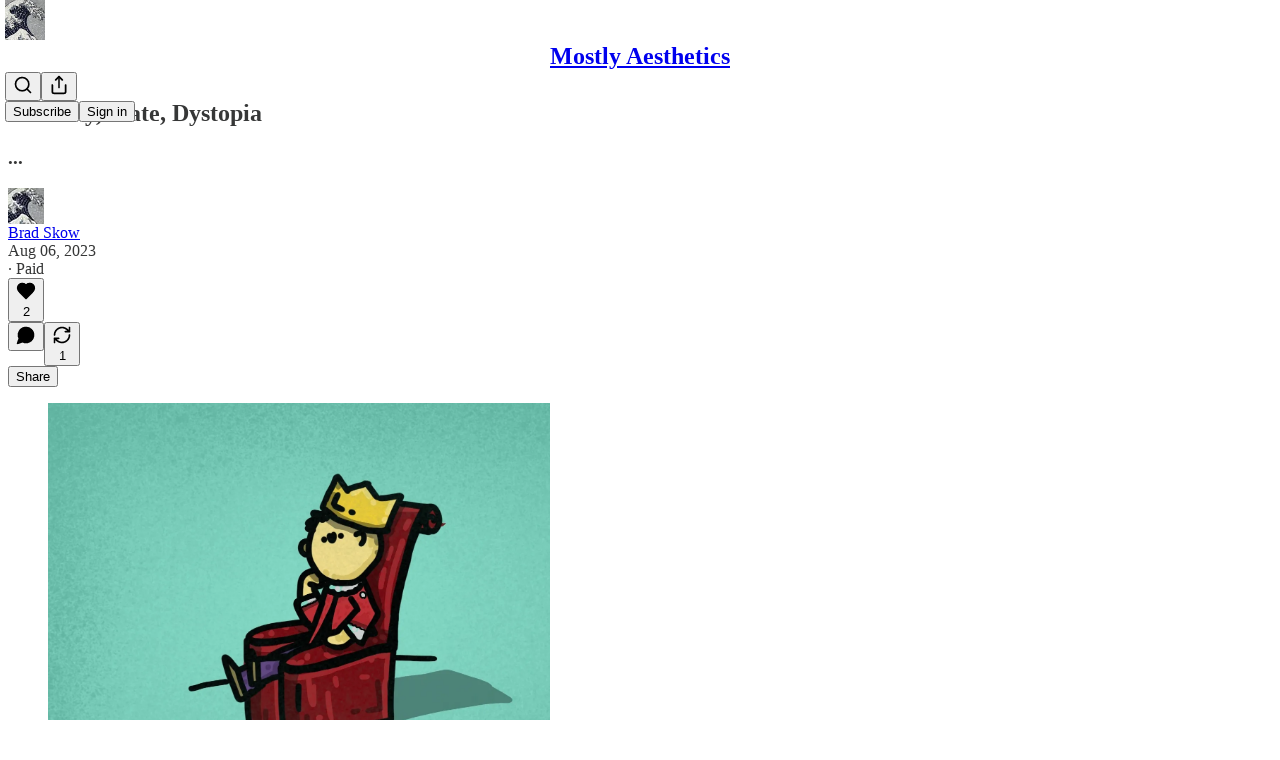

--- FILE ---
content_type: application/javascript; charset=UTF-8
request_url: https://mostly.substack.com/cdn-cgi/challenge-platform/h/b/scripts/jsd/d251aa49a8a3/main.js?
body_size: 10866
content:
window._cf_chl_opt={AKGCx8:'b'};~function(K6,Yc,YN,YV,YO,Ys,YU,YL,YE,K1){K6=m,function(z,Y,Kc,K5,K,J){for(Kc={z:441,Y:503,K:517,J:615,v:336,C:616,X:335,d:507,h:467,H:382,P:614,F:475},K5=m,K=z();!![];)try{if(J=-parseInt(K5(Kc.z))/1+parseInt(K5(Kc.Y))/2+-parseInt(K5(Kc.K))/3*(-parseInt(K5(Kc.J))/4)+-parseInt(K5(Kc.v))/5*(-parseInt(K5(Kc.C))/6)+-parseInt(K5(Kc.X))/7*(-parseInt(K5(Kc.d))/8)+parseInt(K5(Kc.h))/9*(parseInt(K5(Kc.H))/10)+parseInt(K5(Kc.P))/11*(-parseInt(K5(Kc.F))/12),Y===J)break;else K.push(K.shift())}catch(v){K.push(K.shift())}}(G,208786),Yc=this||self,YN=Yc[K6(560)],YV=function(Jp,Jd,JX,JC,Jv,J7,K7,Y,K,J,C){return Jp={z:567,Y:495,K:526,J:333,v:469},Jd={z:445,Y:477,K:402,J:440,v:470,C:449,X:477,d:557,h:556,H:429,P:477,F:397,D:482,Z:618,i:477,n:488,e:447,Q:369,x:435,j:372,I:477,M:600,o:428,y:618,b:369,c:477},JX={z:369,Y:566},JC={z:339},Jv={z:606,Y:443,K:479,J:566,v:428,C:416,X:490,d:558,h:490,H:558,P:416,F:339,D:338,Z:338,i:618,n:482,e:339,Q:365,x:527,j:369,I:610,M:618,o:498,y:449,b:339,c:343,N:352,V:618,O:556,s:477,g:618,W:593,T:592,U:526,L:601,S:611,E:337,B:613,f:339,a:541,A:339,R:371,l:489,k:374,G0:454,G1:618,G2:541,G3:576,G4:477,G5:618,G6:482,G7:611,G8:488,G9:479,GG:556,Gm:618,Gz:482,Gu:339,GY:611,GK:527,GJ:610,Gv:618,GC:557,GX:405,Gd:445,Gp:364,Gh:618,GH:618,GP:372,GF:514},J7={z:497,Y:428},K7=K6,Y={'XaILt':function(X,d){return X-d},'NPYal':K7(Jp.z),'wswkv':function(X,d){return X<d},'EnXys':K7(Jp.Y),'DtuRr':function(X,d){return X(d)},'ZjfvI':function(X,d){return X|d},'bXvNf':function(X,d){return X<<d},'uIBMf':function(X,d){return X==d},'WwFIL':function(X,d){return X-d},'vptzD':function(X,d){return X<d},'jWvLY':function(X,d){return X<<d},'YFUUk':function(X,d){return d&X},'UihGw':function(X,d){return d==X},'FNpmK':function(X,d){return d!==X},'sFIas':K7(Jp.K),'LXWVl':function(X,d){return X>d},'QiFSl':function(X,d){return d&X},'MRckB':function(X,d){return X&d},'pFOyi':function(X,d){return X-d},'bKWSc':function(X,d){return X(d)},'zTmev':function(X,d){return X-d},'idLsz':function(X,d){return X&d},'FyedK':function(X,d){return X(d)},'ZMhtS':function(X,d){return d*X},'jBwst':function(X,d){return X(d)},'REfBc':function(X,d){return X<d},'uwunT':function(X,d){return X!=d},'dFecG':function(X,d){return X<d},'CVvSJ':function(X,d){return d===X}},K=String[K7(Jp.J)],J={'h':function(X){return null==X?'':J.g(X,6,function(d,K8){return K8=m,K8(J7.z)[K8(J7.Y)](d)})},'g':function(X,H,P,Ju,KG,F,D,Z,i,Q,x,j,I,M,o,y,N,L,V,O,s){if(Ju={z:542},KG=K7,F={'SaryV':function(W,T){return W>T},'ZOGqp':function(W,T){return W(T)},'UVQWW':function(W,T){return T==W},'ixSYE':function(W,T){return W-T},'qACRx':function(W,T,K9){return K9=m,Y[K9(Ju.z)](W,T)},'oHXhL':function(W,T){return W<<T},'oOuOP':function(W,T){return W==T}},Y[KG(Jv.z)]!==KG(Jv.Y)){if(X==null)return'';for(Z={},i={},Q='',x=2,j=3,I=2,M=[],o=0,y=0,N=0;Y[KG(Jv.K)](N,X[KG(Jv.J)]);N+=1)if(V=X[KG(Jv.v)](N),Object[KG(Jv.C)][KG(Jv.X)][KG(Jv.d)](Z,V)||(Z[V]=j++,i[V]=!0),O=Q+V,Object[KG(Jv.C)][KG(Jv.h)][KG(Jv.H)](Z,O))Q=O;else{if(Object[KG(Jv.P)][KG(Jv.h)][KG(Jv.H)](i,Q)){if(256>Q[KG(Jv.F)](0)){if(Y[KG(Jv.D)]===Y[KG(Jv.Z)]){for(D=0;D<I;o<<=1,H-1==y?(y=0,M[KG(Jv.i)](Y[KG(Jv.n)](P,o)),o=0):y++,D++);for(s=Q[KG(Jv.e)](0),D=0;8>D;o=Y[KG(Jv.Q)](Y[KG(Jv.x)](o,1),1&s),Y[KG(Jv.j)](y,Y[KG(Jv.I)](H,1))?(y=0,M[KG(Jv.M)](P(o)),o=0):y++,s>>=1,D++);}else Y(KG(Jv.o))}else{for(s=1,D=0;Y[KG(Jv.y)](D,I);o=o<<1.64|s,Y[KG(Jv.j)](y,H-1)?(y=0,M[KG(Jv.i)](P(o)),o=0):y++,s=0,D++);for(s=Q[KG(Jv.b)](0),D=0;16>D;o=Y[KG(Jv.c)](o,1)|Y[KG(Jv.N)](s,1),H-1==y?(y=0,M[KG(Jv.V)](P(o)),o=0):y++,s>>=1,D++);}x--,Y[KG(Jv.O)](0,x)&&(x=Math[KG(Jv.s)](2,I),I++),delete i[Q]}else for(s=Z[Q],D=0;D<I;o=o<<1.17|Y[KG(Jv.N)](s,1),H-1==y?(y=0,M[KG(Jv.g)](P(o)),o=0):y++,s>>=1,D++);Q=(x--,x==0&&(x=Math[KG(Jv.s)](2,I),I++),Z[O]=j++,String(V))}if(Y[KG(Jv.W)]('',Q)){if(Y[KG(Jv.W)](Y[KG(Jv.T)],KG(Jv.U)))return Y[KG(Jv.L)](function(){}),'p';else{if(Object[KG(Jv.P)][KG(Jv.h)][KG(Jv.d)](i,Q)){if(Y[KG(Jv.S)](256,Q[KG(Jv.b)](0))){if(KG(Jv.E)!==KG(Jv.E)){if(F[KG(Jv.B)](256,Gd[KG(Jv.f)](0))){for(mh=0;mH<mP;mD<<=1,mi-1==mZ?(mq=0,mn[KG(Jv.i)](F[KG(Jv.a)](me,mQ)),mx=0):mj++,mF++);for(L=mI[KG(Jv.A)](0),mt=0;8>mM;my=L&1|mb<<1,F[KG(Jv.R)](mr,F[KG(Jv.l)](mc,1))?(mN=0,mV[KG(Jv.i)](mO(ms)),mg=0):mW++,L>>=1,mo++);}else{for(L=1,mT=0;mU<mL;mE=mB<<1.79|L,mw==F[KG(Jv.k)](mf,1)?(ma=0,mA[KG(Jv.V)](mR(ml)),mk=0):z0++,L=0,mS++);for(L=z1[KG(Jv.e)](0),z2=0;16>z3;z5=F[KG(Jv.G0)](z6,1)|1.77&L,z8-1==z7?(z9=0,zG[KG(Jv.G1)](F[KG(Jv.G2)](zm,zz)),zu=0):zY++,L>>=1,z4++);}mY--,F[KG(Jv.G3)](0,mK)&&(mJ=mv[KG(Jv.G4)](2,mC),mX++),delete md[mp]}else{for(D=0;D<I;o<<=1,y==H-1?(y=0,M[KG(Jv.G5)](Y[KG(Jv.G6)](P,o)),o=0):y++,D++);for(s=Q[KG(Jv.A)](0),D=0;Y[KG(Jv.G7)](8,D);o=o<<1|Y[KG(Jv.G8)](s,1),Y[KG(Jv.j)](y,H-1)?(y=0,M[KG(Jv.G5)](P(o)),o=0):y++,s>>=1,D++);}}else{for(s=1,D=0;Y[KG(Jv.G9)](D,I);o=s|o<<1.02,Y[KG(Jv.GG)](y,H-1)?(y=0,M[KG(Jv.Gm)](Y[KG(Jv.Gz)](P,o)),o=0):y++,s=0,D++);for(s=Q[KG(Jv.Gu)](0),D=0;Y[KG(Jv.GY)](16,D);o=Y[KG(Jv.GK)](o,1)|Y[KG(Jv.N)](s,1),y==Y[KG(Jv.GJ)](H,1)?(y=0,M[KG(Jv.Gv)](Y[KG(Jv.Gz)](P,o)),o=0):y++,s>>=1,D++);}x--,x==0&&(x=Math[KG(Jv.G4)](2,I),I++),delete i[Q]}else for(s=Z[Q],D=0;D<I;o=o<<1|Y[KG(Jv.GC)](s,1),y==Y[KG(Jv.GX)](H,1)?(y=0,M[KG(Jv.V)](Y[KG(Jv.Gd)](P,o)),o=0):y++,s>>=1,D++);x--,x==0&&I++}}for(s=2,D=0;D<I;o=Y[KG(Jv.x)](o,1)|1.25&s,y==Y[KG(Jv.Gp)](H,1)?(y=0,M[KG(Jv.Gh)](P(o)),o=0):y++,s>>=1,D++);for(;;)if(o<<=1,H-1==y){M[KG(Jv.GH)](P(o));break}else y++;return M[KG(Jv.GP)]('')}else return J&&K[KG(Jv.GF)]?C[KG(Jv.GF)]():''},'j':function(X,Km){return Km=K7,Y[Km(JX.z)](null,X)?'':''==X?null:J.i(X[Km(JX.Y)],32768,function(d,Kz){return Kz=Km,X[Kz(JC.z)](d)})},'i':function(X,H,P,Ku,F,D,Z,i,Q,x,j,I,M,o,y,N,O,V){for(Ku=K7,F=[],D=4,Z=4,i=3,Q=[],I=Y[Ku(Jd.z)](P,0),M=H,o=1,x=0;3>x;F[x]=x,x+=1);for(y=0,N=Math[Ku(Jd.Y)](2,2),j=1;j!=N;V=Y[Ku(Jd.K)](I,M),M>>=1,0==M&&(M=H,I=Y[Ku(Jd.J)](P,o++)),y|=Y[Ku(Jd.v)](Y[Ku(Jd.C)](0,V)?1:0,j),j<<=1);switch(y){case 0:for(y=0,N=Math[Ku(Jd.X)](2,8),j=1;j!=N;V=Y[Ku(Jd.d)](I,M),M>>=1,Y[Ku(Jd.h)](0,M)&&(M=H,I=Y[Ku(Jd.H)](P,o++)),y|=(0<V?1:0)*j,j<<=1);O=K(y);break;case 1:for(y=0,N=Math[Ku(Jd.P)](2,16),j=1;j!=N;V=I&M,M>>=1,M==0&&(M=H,I=P(o++)),y|=(Y[Ku(Jd.F)](0,V)?1:0)*j,j<<=1);O=Y[Ku(Jd.D)](K,y);break;case 2:return''}for(x=F[3]=O,Q[Ku(Jd.Z)](O);;){if(o>X)return'';for(y=0,N=Math[Ku(Jd.i)](2,i),j=1;j!=N;V=Y[Ku(Jd.n)](I,M),M>>=1,M==0&&(M=H,I=P(o++)),y|=(0<V?1:0)*j,j<<=1);switch(O=y){case 0:for(y=0,N=Math[Ku(Jd.X)](2,8),j=1;Y[Ku(Jd.e)](j,N);V=I&M,M>>=1,Y[Ku(Jd.Q)](0,M)&&(M=H,I=P(o++)),y|=j*(0<V?1:0),j<<=1);F[Z++]=K(y),O=Z-1,D--;break;case 1:for(y=0,N=Math[Ku(Jd.P)](2,16),j=1;N!=j;V=I&M,M>>=1,0==M&&(M=H,I=P(o++)),y|=(Y[Ku(Jd.x)](0,V)?1:0)*j,j<<=1);F[Z++]=K(y),O=Z-1,D--;break;case 2:return Q[Ku(Jd.j)]('')}if(D==0&&(D=Math[Ku(Jd.I)](2,i),i++),F[O])O=F[O];else if(Y[Ku(Jd.M)](O,Z))O=x+x[Ku(Jd.o)](0);else return null;Q[Ku(Jd.y)](O),F[Z++]=x+O[Ku(Jd.o)](0),D--,x=O,Y[Ku(Jd.b)](0,D)&&(D=Math[Ku(Jd.c)](2,i),i++)}}},C={},C[K7(Jp.v)]=J.h,C}(),YO={},YO[K6(501)]='o',YO[K6(506)]='s',YO[K6(608)]='u',YO[K6(458)]='z',YO[K6(483)]='n',YO[K6(387)]='I',YO[K6(585)]='b',Ys=YO,Yc[K6(408)]=function(z,Y,K,J,JE,JS,JL,JU,Kv,C,h,H,P,Q,F,D,Z){if(JE={z:464,Y:366,K:456,J:360,v:546,C:400,X:360,d:407,h:573,H:511,P:407,F:573,D:511,Z:358,i:508,n:569,e:566,Q:421,x:494,j:468,I:468,M:578,o:553,y:436,b:594,c:459,N:468},JS={z:351,Y:554},JL={z:547,Y:493,K:566,J:533,v:564},JU={z:416,Y:490,K:558,J:618},Kv=K6,C={'khUOL':function(i,Q){return i<Q},'BBYLW':function(i,Q){return i+Q},'RMVZP':function(i,Q){return Q===i},'DAsri':function(i){return i()},'bZpaG':function(i,Q,x){return i(Q,x)},'JtgrK':Kv(JE.z),'XfNXL':function(i,Q){return i<Q},'KLjyr':Kv(JE.Y),'HMkFE':function(i,Q,x,j){return i(Q,x,j)},'VCFck':Kv(JE.K),'THiTd':function(i,Q){return i+Q}},Y===null||void 0===Y)return J;for(h=YT(Y),z[Kv(JE.J)][Kv(JE.v)]&&(h=h[Kv(JE.C)](z[Kv(JE.X)][Kv(JE.v)](Y))),h=z[Kv(JE.d)][Kv(JE.h)]&&z[Kv(JE.H)]?z[Kv(JE.P)][Kv(JE.F)](new z[(Kv(JE.D))](h)):function(i,KX,Q){for(KX=Kv,i[KX(JL.z)](),Q=0;C[KX(JL.Y)](Q,i[KX(JL.K)]);i[Q]===i[Q+1]?i[KX(JL.J)](C[KX(JL.v)](Q,1),1):Q+=1);return i}(h),H='nAsAaAb'.split('A'),H=H[Kv(JE.Z)][Kv(JE.i)](H),P=0;C[Kv(JE.n)](P,h[Kv(JE.e)]);C[Kv(JE.Q)]!==C[Kv(JE.Q)]?(Q=C[Kv(JE.x)](X),C[Kv(JE.j)](J,Q.r,function(x,Kd){Kd=Kv,C[Kd(JS.z)](typeof D,Kd(JS.Y))&&P(x),i()}),Q.e&&C[Kv(JE.I)](D,C[Kv(JE.M)],Q.e)):(F=h[P],D=C[Kv(JE.o)](YW,z,Y,F),H(D))?(Z='s'===D&&!z[Kv(JE.y)](Y[F]),C[Kv(JE.b)]===C[Kv(JE.c)](K,F)?C[Kv(JE.N)](X,C[Kv(JE.c)](K,F),D):Z||X(K+F,Y[F])):X(K+F,D),P++);return J;function X(i,Q,KC){KC=Kv,Object[KC(JU.z)][KC(JU.Y)][KC(JU.K)](J,Q)||(J[Q]=[]),J[Q][KC(JU.J)](i)}},YU=K6(432)[K6(476)](';'),YL=YU[K6(358)][K6(508)](YU),Yc[K6(409)]=function(z,Y,JR,JA,Kp,K,J,v,C,X){for(JR={z:350,Y:587,K:566,J:575,v:434,C:562,X:471,d:589,h:420,H:618,P:491},JA={z:559},Kp=K6,K={'uTaPp':function(h,H){return h+H},'aUduk':function(h,H){return h!==H},'JIxqg':Kp(JR.z),'YnZHZ':function(h,H){return h===H},'UkfaB':function(h,H){return h(H)}},J=Object[Kp(JR.Y)](Y),v=0;v<J[Kp(JR.K)];v++)if(K[Kp(JR.J)](K[Kp(JR.v)],Kp(JR.C))){if(C=J[v],C==='f'&&(C='N'),z[C]){for(X=0;X<Y[J[v]][Kp(JR.K)];K[Kp(JR.X)](-1,z[C][Kp(JR.d)](Y[J[v]][X]))&&(K[Kp(JR.h)](YL,Y[J[v]][X])||z[C][Kp(JR.H)]('o.'+Y[J[v]][X])),X++);}else z[C]=Y[J[v]][Kp(JR.P)](function(h,Kh){return Kh=Kp,K[Kh(JA.z)]('o.',h)})}else return'o.'+Y},YE=null,K1=K0(),K3();function Yl(vj,Ke,Y,K,J,v,C){return vj={z:502,Y:330,K:414},Ke=K6,Y={},Y[Ke(vj.z)]=function(X,d){return X>d},K=Y,J=3600,v=YR(),C=Math[Ke(vj.Y)](Date[Ke(vj.K)]()/1e3),K[Ke(vj.z)](C-v,J)?![]:!![]}function K4(J,v,C7,Kr,C,X,d,h){if(C7={z:438,Y:597,K:460,J:591,v:568,C:466,X:543,d:512,h:385,H:568,P:523,F:361,D:543,Z:512,i:598,n:596,e:523,Q:361},Kr=K6,C={},C[Kr(C7.z)]=Kr(C7.Y),X=C,!J[Kr(C7.K)])return Kr(C7.J)===X[Kr(C7.z)]?null:void 0;v===Kr(C7.v)?(d={},d[Kr(C7.C)]=Kr(C7.X),d[Kr(C7.d)]=J.r,d[Kr(C7.h)]=Kr(C7.H),Yc[Kr(C7.P)][Kr(C7.F)](d,'*')):(h={},h[Kr(C7.C)]=Kr(C7.D),h[Kr(C7.Z)]=J.r,h[Kr(C7.h)]=Kr(C7.i),h[Kr(C7.n)]=v,Yc[Kr(C7.e)][Kr(C7.Q)](h,'*'))}function G(C8){return C8='mRZPx,JtgrK,loading,qAwBK,uDEws,ZcUOg,zrNJm,OPuHU,boolean,sxsvr,keys,PxPFz,indexOf,/jsd/oneshot/d251aa49a8a3/0.6953549855865511:1768550904:UxH3BdXgAieI2Mkzd2xMoqAw7BbTu0NZejdv2K3_MOY/,sFgZB,sFIas,FNpmK,VCFck,IrDgf,detail,PtUlW,error,createElement,CVvSJ,catch,toString,cBsBf,5|6|4|3|1|2|0|7,rzWDO,NPYal,xVILd,undefined,POST,WwFIL,LXWVl,getPrototypeOf,SaryV,11oEKklK,28IVvNhk,654TlBLIg,style,push,floor,UmVsf,PumCO,fromCharCode,qaGPP,7CoCoFN,17485yFyQQZ,LUrNC,EnXys,charCodeAt,gvImv,POeLw,GKvsT,jWvLY,TYlZ6,ZQylc,ILcGT,rLQVk,JBxy9,SSTpq3,pscAn,RMVZP,YFUUk,DLNMJ,ETFDZ,wQhWO,location,appendChild,includes,DuWAx,Object,postMessage,addEventListener,slDut,zTmev,ZjfvI,IhZjg,aWhIE,LRmiB4,uIBMf,elgSY,UVQWW,join,gnKjz,qACRx,pkLOA2,fPuvU,ontimeout,FfcJO,random,ZEhrx,RIZOx,19010LNBueq,fDpfV,/b/ov1/0.6953549855865511:1768550904:UxH3BdXgAieI2Mkzd2xMoqAw7BbTu0NZejdv2K3_MOY/,event,DthOb,bigint,AKGCx8,GJwrR,NxvBX,TAGDQ,dheWK,onload,GxdXC,XXUMS,EyHyM,REfBc,[native code],YleyC,concat,XFdML,idLsz,YDmEg,mwxhu,pFOyi,clientInformation,Array,pRIb1,rxvNi8,tabIndex,onreadystatechange,HcmJk,zgnCV,now,BsHAF,prototype,bHSaD,/invisible/jsd,aUjz8,UkfaB,KLjyr,log,_cf_chl_opt,http-code:,__CF$cv$params,Bhgxi,ygpZE,charAt,jBwst,zqSEx,gfdtV,_cf_chl_opt;JJgc4;PJAn2;kJOnV9;IWJi4;OHeaY1;DqMg0;FKmRv9;LpvFx1;cAdz2;PqBHf2;nFZCC5;ddwW5;pRIb1;rxvNi8;RrrrA2;erHi9,display: none,JIxqg,dFecG,isNaN,IJXdl,sWSUc,lOIMU,FyedK,51547xluVpA,Function,yVuYE,status,bKWSc,xhr-error,uwunT,jfYeZ,vptzD,CnwA5,ErocI,onerror,send,oHXhL,jkNRN,d.cookie,AdeF3,symbol,THiTd,api,gjYvg,OIfmf,XSoZl,error on cf_chl_props,contentDocument,source,423odgrrl,bZpaG,IGQV,ZMhtS,YnZHZ,fXjJJ,SEtly,body,8190132qghmCf,split,pow,nDJDJ,wswkv,chctx,contentWindow,DtuRr,number,JbclU,SWMVZ,JKwFW,errorInfoObject,QiFSl,ixSYE,hasOwnProperty,map,hHTBI,khUOL,DAsri,cBJos,YSVom,tb-48ycPkJDFng+GKdwi9BfOZWXSQ7op2q1UmAzavu0jVME5RrlIH6e3YxsN$CLhT,timeout,HsLBH,navigator,object,dpDEv,359384bnvcoh,PVOQt,dnVPI,string,1230968eOpANJ,bind,DOMContentLoaded,iframe,Set,sid,gOczW,randomUUID,href,dgyRL,59469zbdBqY,Vwihj,VOufF,xHQyj,eUalR,oWKza,parent,SPZGH,removeChild,XXOyn,bXvNf,SRlRs,stringify,fRxsJ,ZiSdB,/cdn-cgi/challenge-platform/h/,splice,qeJfW,HnNbc,vfcri,open,XMLHttpRequest,jsd,DmYCS,ZOGqp,XaILt,cloudflare-invisible,DJweF,rHMie,getOwnPropertyNames,sort,2|1|3|0|4,fQFNL,UloAz,EKcJK,xyxFg,HMkFE,function,ulVAd,UihGw,MRckB,call,uTaPp,document,nxMSh,YrjHN,dXqNy,BBYLW,readyState,length,bvrLs,success,XfNXL,NtOOv,rUYbH,isArray,from,vTFQa,aUduk,oOuOP'.split(','),G=function(){return C8},G()}function K2(v,C,vf,KM,X,d,h,H,P,F,D,Z,i,n,Q,x){if(vf={z:574,Y:552,K:532,J:392,v:384,C:457,X:344,d:604,h:476,H:450,P:423,F:349,D:349,Z:368,i:375,n:423,e:419,Q:348,x:498,j:377,I:537,M:609,o:538,y:425,b:574,c:552,N:388,V:392,O:418,s:487,g:480,W:466,T:539,U:453,L:469},KM=K6,X={},X[KM(vf.z)]=function(j,I){return j+I},X[KM(vf.Y)]=KM(vf.K),X[KM(vf.J)]=KM(vf.v),d=X,!YA(0))return![];H=(h={},h[KM(vf.C)]=v,h[KM(vf.X)]=C,h);try{for(P=KM(vf.d)[KM(vf.h)]('|'),F=0;!![];){switch(P[F++]){case'0':Z=(D={},D[KM(vf.H)]=Yc[KM(vf.P)][KM(vf.H)],D[KM(vf.F)]=Yc[KM(vf.P)][KM(vf.D)],D[KM(vf.Z)]=Yc[KM(vf.P)][KM(vf.Z)],D[KM(vf.i)]=Yc[KM(vf.n)][KM(vf.e)],D[KM(vf.Q)]=K1,D);continue;case'1':i[KM(vf.x)]=2500;continue;case'2':i[KM(vf.j)]=function(){};continue;case'3':i[KM(vf.I)](KM(vf.M),Q);continue;case'4':i=new Yc[(KM(vf.o))]();continue;case'5':n=Yc[KM(vf.y)];continue;case'6':Q=d[KM(vf.b)](d[KM(vf.z)](d[KM(vf.c)],Yc[KM(vf.n)][KM(vf.N)])+d[KM(vf.V)]+n.r,KM(vf.O));continue;case'7':x={},x[KM(vf.s)]=H,x[KM(vf.g)]=Z,x[KM(vf.W)]=KM(vf.T),i[KM(vf.U)](YV[KM(vf.L)](x));continue}break}}catch(j){}}function m(z,u,Y,K){return z=z-330,Y=G(),K=Y[z],K}function YA(Y,vn,Kq,K,J){return vn={z:383,Y:379},Kq=K6,K={},K[Kq(vn.z)]=function(v,C){return v<C},J=K,J[Kq(vn.z)](Math[Kq(vn.Y)](),Y)}function Yg(Y,K,JH,KY,J,v){return JH={z:581,Y:442,K:416,J:602,v:558,C:589,X:398},KY=K6,J={},J[KY(JH.z)]=function(C,X){return C instanceof X},v=J,v[KY(JH.z)](K,Y[KY(JH.Y)])&&0<Y[KY(JH.Y)][KY(JH.K)][KY(JH.J)][KY(JH.v)](K)[KY(JH.C)](KY(JH.X))}function Yf(){return Yw()!==null}function YW(z,Y,K,Jb,KK,J,C,H,P,F,X){J=(Jb={z:363,Y:501,K:554,J:496,v:363,C:535,X:548,d:476,h:416,H:490,P:558,F:451,D:339,Z:588,i:618,n:528,e:339,Q:373,x:461,j:345,I:618,M:339,o:451,y:513,b:540,c:332,N:618,V:376,O:477,s:544,g:426,W:618,T:477,U:534,L:396,S:390,E:601,B:407,f:572,a:485,A:554},KK=K6,{'ErocI':function(h,H){return h>H},'PxPFz':function(h,H){return h<H},'SRlRs':function(h,H){return h(H)},'gnKjz':function(h,H){return h<<H},'gjYvg':function(h,H){return h-H},'ZQylc':function(h,H){return h==H},'gOczW':function(h,H){return h<<H},'DmYCS':function(h,H){return h&H},'PumCO':function(h,H){return h-H},'fPuvU':function(h,H){return h(H)},'DJweF':function(h,H){return H|h},'Bhgxi':function(h,H){return h-H},'YSVom':function(h,H){return H!==h},'HnNbc':KK(Jb.z),'qeJfW':function(h,H){return H===h},'EyHyM':KK(Jb.Y),'NxvBX':KK(Jb.K),'SWMVZ':function(h,H){return H==h}});try{if(J[KK(Jb.J)](KK(Jb.v),J[KK(Jb.C)])){for(H=KK(Jb.X)[KK(Jb.d)]('|'),P=0;!![];){switch(H[P++]){case'0':zJ[zv]=zC++;continue;case'1':zG--;continue;case'2':if(GL[KK(Jb.h)][KK(Jb.H)][KK(Jb.P)](GS,GE)){if(J[KK(Jb.F)](256,zh[KK(Jb.D)](0))){for(uP=0;J[KK(Jb.Z)](uF,uD);ui<<=1,uq==un-1?(ue=0,uQ[KK(Jb.i)](J[KK(Jb.n)](ux,uj)),uI=0):ut++,uZ++);for(F=uM[KK(Jb.e)](0),uo=0;8>uy;ur=J[KK(Jb.Q)](uc,1)|F&1,uN==J[KK(Jb.x)](uV,1)?(uO=0,us[KK(Jb.i)](ug(uW)),uT=0):uU++,F>>=1,ub++);}else{for(F=1,uL=0;uS<uE;uw=uf<<1.29|F,J[KK(Jb.j)](ua,J[KK(Jb.x)](uA,1))?(uR=0,ul[KK(Jb.I)](J[KK(Jb.n)](uk,Y0)),Y1=0):Y2++,F=0,uB++);for(F=Y3[KK(Jb.M)](0),Y4=0;J[KK(Jb.o)](16,Y5);Y7=J[KK(Jb.y)](Y8,1)|J[KK(Jb.b)](F,1),Y9==J[KK(Jb.c)](YG,1)?(Ym=0,Yz[KK(Jb.N)](J[KK(Jb.V)](Yu,YY)),YK=0):YJ++,F>>=1,Y6++);}uJ--,uv==0&&(uC=uX[KK(Jb.O)](2,ud),up++),delete uh[uH]}else for(F=mf[ma],mA=0;J[KK(Jb.Z)](mR,ml);z0=J[KK(Jb.s)](z1<<1.36,J[KK(Jb.b)](F,1)),z2==J[KK(Jb.g)](z3,1)?(z4=0,z5[KK(Jb.W)](z6(z7)),z8=0):z9++,F>>=1,mk++);continue;case'3':0==zm&&(zz=zu[KK(Jb.T)](2,zY),zK++);continue;case'4':zX=zd(zp);continue}break}}else C=Y[K]}catch(H){return'i'}if(C==null)return J[KK(Jb.U)](void 0,C)?'u':'x';if(J[KK(Jb.L)]==typeof C)try{if(J[KK(Jb.S)]==typeof C[KK(Jb.E)])return C[KK(Jb.E)](function(){}),'p'}catch(P){}return z[KK(Jb.B)][KK(Jb.f)](C)?'a':C===z[KK(Jb.B)]?'D':!0===C?'T':!1===C?'F':(X=typeof C,J[KK(Jb.a)](KK(Jb.A),X)?Yg(z,C)?'N':'f':Ys[X]||'?')}function K3(C6,C5,Ko,z,Y,K,J,v){if(C6={z:521,Y:579,K:425,J:381,v:565,C:563,X:362,d:362,h:509,H:411,P:411},C5={z:347,Y:380,K:565,J:579,v:411,C:486},Ko=K6,z={'GJwrR':function(C,X){return C===X},'fXjJJ':Ko(C6.z),'rLQVk':function(C){return C()},'ZEhrx':function(C,X){return C!==X},'JKwFW':function(C){return C()},'RIZOx':function(C,X){return X!==C},'dXqNy':Ko(C6.Y)},Y=Yc[Ko(C6.K)],!Y)return;if(!Yl())return;(K=![],J=function(C2){if(C2={z:389,Y:472,K:607,J:439,v:565,C:579,X:411,d:530},!K){if(K=!![],!Yl())return;YB(function(C,Ky,X){Ky=m,X={'lOIMU':function(d){return d()},'fRxsJ':function(d){return d()}},z[Ky(C2.z)](z[Ky(C2.Y)],Ky(C2.K))?(X[Ky(C2.J)](C),X[Ky(C2.v)]!==Ky(C2.C)&&(P[Ky(C2.X)]=F,X[Ky(C2.d)](D))):K4(Y,C)})}},z[Ko(C6.J)](YN[Ko(C6.v)],z[Ko(C6.C)]))?J():Yc[Ko(C6.X)]?YN[Ko(C6.d)](Ko(C6.h),J):(v=YN[Ko(C6.H)]||function(){},YN[Ko(C6.P)]=function(Kb){Kb=Ko,z[Kb(C5.z)](v),z[Kb(C5.Y)](YN[Kb(C5.K)],Kb(C5.J))&&(YN[Kb(C5.v)]=v,z[Kb(C5.C)](J))})}function YB(z,vJ,vK,KP,Y,K){vJ={z:367,Y:334,K:464,J:413},vK={z:412,Y:536,K:584,J:416,v:490,C:558,X:339,d:595,h:618,H:339,P:504,F:342,D:551,Z:462,i:618,n:463,e:618,Q:618,x:477,j:555,I:551,M:554,o:473,y:524,b:417,c:587,N:605,V:566,O:520,s:566,g:589,W:618,T:491,U:577},KP=K6,Y={'IrDgf':function(J,v){return v==J},'PVOQt':function(J,v){return v|J},'GKvsT':function(J,v){return J<<v},'EKcJK':function(J,v){return v&J},'OIfmf':function(J,v){return J-v},'XSoZl':function(J,v){return J(v)},'ulVAd':function(J,v){return J<<v},'rzWDO':function(J,v){return J<v},'xHQyj':function(J,v){return J===v},'HcmJk':function(J,v){return J===v},'vfcri':KP(vJ.z),'OPuHU':KP(vJ.Y),'SEtly':function(J,v){return v!==J},'mRZPx':function(J){return J()},'zgnCV':KP(vJ.K)},K=YS(),Yk(K.r,function(J,KF,X,d,h,H){if(KF=KP,Y[KF(vK.z)](Y[KF(vK.Y)],Y[KF(vK.K)])){if(GB[KF(vK.J)][KF(vK.v)][KF(vK.C)](Gw,Gf)){if(256>zi[KF(vK.X)](0)){for(uy=0;ub<ur;uN<<=1,Y[KF(vK.d)](uV,uO-1)?(us=0,ug[KF(vK.h)](uW(uT)),uU=0):uL++,uc++);for(uS=uE[KF(vK.H)](0),uB=0;8>uw;ua=Y[KF(vK.P)](Y[KF(vK.F)](uA,1),Y[KF(vK.D)](uR,1)),ul==Y[KF(vK.Z)](uk,1)?(Y0=0,Y1[KF(vK.i)](Y[KF(vK.n)](Y2,Y3)),Y4=0):Y5++,Y6>>=1,uf++);}else{for(Y7=1,Y8=0;Y9<YG;Yz=Y[KF(vK.F)](Yu,1)|YY,YJ-1==YK?(Yv=0,YC[KF(vK.e)](YX(Yd)),Yp=0):Yh++,YH=0,Ym++);for(YP=YF[KF(vK.H)](0),YD=0;16>YZ;Yq=Y[KF(vK.F)](Yn,1)|1.8&Ye,YQ==Yx-1?(Yj=0,YI[KF(vK.Q)](Y[KF(vK.n)](Yt,YM)),Yo=0):Yy++,Yb>>=1,Yi++);}ue--,uQ==0&&(ux=uj[KF(vK.x)](2,uI),ut++),delete uM[uo]}else for(z6=z7[z8],z9=0;zG<zm;zu=Y[KF(vK.j)](zY,1)|Y[KF(vK.I)](zK,1),zJ==zv-1?(zC=0,zX[KF(vK.e)](Y[KF(vK.n)](zd,zp)),zh=0):zH++,zP>>=1,zz++);zF--,0==zD&&zZ++}else{if(typeof z===KF(vK.M)){if(Y[KF(vK.o)](KF(vK.y),KF(vK.b)))z(J);else for(X=D[KF(vK.c)](Z),d=0;Y[KF(vK.N)](d,X[KF(vK.V)]);d++)if(h=X[d],Y[KF(vK.O)]('f',h)&&(h='N'),b[h]){for(H=0;H<X[X[d]][KF(vK.s)];-1===N[h][KF(vK.g)](V[X[d]][H])&&(O(s[X[d]][H])||g[h][KF(vK.W)]('o.'+W[X[d]][H])),H++);}else T[h]=U[X[d]][KF(vK.T)](function(a){return'o.'+a})}Y[KF(vK.U)](Ya)}}),K.e&&K2(Y[KP(vJ.J)],K.e)}function Ya(vi,vZ,KZ,z,Y){if(vi={z:395,Y:549,K:484,J:497,v:428,C:492,X:355},vZ={z:561},KZ=K6,z={'nxMSh':function(K){return K()},'fQFNL':function(K,J){return J!==K},'JbclU':KZ(vi.z),'hHTBI':function(K,J){return K(J)},'wQhWO':function(K,J,v){return K(J,v)}},Y=Yw(),Y===null)return z[KZ(vi.Y)](KZ(vi.z),z[KZ(vi.K)])?KZ(vi.J)[KZ(vi.v)](Y):void 0;YE=(YE&&z[KZ(vi.C)](clearTimeout,YE),z[KZ(vi.X)](setTimeout,function(Ki){Ki=KZ,z[Ki(vZ.z)](YB)},1e3*Y))}function YS(v1,KH,K,J,v,C,X,d){K=(v1={z:499,Y:500,K:331,J:346,v:599,C:510,X:617,d:433,h:410,H:474,P:357,F:481,D:522,Z:406,i:448,n:341,e:465,Q:525},KH=K6,{'UmVsf':function(h,H){return H===h},'ILcGT':KH(v1.z),'oWKza':function(h,H,P,F,D){return h(H,P,F,D)},'jfYeZ':KH(v1.Y),'POeLw':function(h,H,P,F,D){return h(H,P,F,D)}});try{return K[KH(v1.K)](K[KH(v1.J)],K[KH(v1.J)])?(J=YN[KH(v1.v)](KH(v1.C)),J[KH(v1.X)]=KH(v1.d),J[KH(v1.h)]='-1',YN[KH(v1.H)][KH(v1.P)](J),v=J[KH(v1.F)],C={},C=K[KH(v1.D)](pRIb1,v,v,'',C),C=pRIb1(v,v[KH(v1.Z)]||v[K[KH(v1.i)]],'n.',C),C=K[KH(v1.n)](pRIb1,v,J[KH(v1.e)],'d.',C),YN[KH(v1.H)][KH(v1.Q)](J),X={},X.r=C,X.e=null,X):void 0}catch(H){return d={},d.r={},d.e=H,d}}function YR(vQ,Kn,z,Y){return vQ={z:425,Y:330,K:455},Kn=K6,z={'jkNRN':function(K,J){return K(J)}},Y=Yc[Kn(vQ.z)],Math[Kn(vQ.Y)](+z[Kn(vQ.K)](atob,Y.t))}function K0(vE,Kt){return vE={z:514},Kt=K6,crypto&&crypto[Kt(vE.z)]?crypto[Kt(vE.z)]():''}function YT(z,Jr,KJ,Y){for(Jr={z:400,Y:587,K:612},KJ=K6,Y=[];z!==null;Y=Y[KJ(Jr.z)](Object[KJ(Jr.Y)](z)),z=Object[KJ(Jr.K)](z));return Y}function Yw(vp,KD,Y,K,J,X,d,h,H,P,F,v){if(vp={z:519,Y:437,K:431,J:532,v:404,C:384,X:394,d:539,h:378,H:425,P:378,F:516,D:516,Z:519,i:437,n:431,e:423,Q:388,x:418,j:538,I:537,M:609,o:498,y:377,b:450,c:423,N:450,V:349,O:349,s:368,g:375,W:423,T:419,U:348,L:487,S:480,E:466,B:394,f:453,a:469,A:483,R:550,l:505},KD=K6,Y={},Y[KD(vp.z)]=function(C,X){return C+X},Y[KD(vp.Y)]=function(C,X){return C+X},Y[KD(vp.K)]=KD(vp.J),Y[KD(vp.v)]=KD(vp.C),Y[KD(vp.X)]=KD(vp.d),Y[KD(vp.h)]=function(C,X){return C!==X},K=Y,J=Yc[KD(vp.H)],!J){if(K[KD(vp.P)](KD(vp.F),KD(vp.D)))X=P[KD(vp.H)],d=K[KD(vp.z)](K[KD(vp.Z)](K[KD(vp.i)](K[KD(vp.n)],F[KD(vp.e)][KD(vp.Q)]),K[KD(vp.v)]),X.r)+KD(vp.x),h=new D[(KD(vp.j))](),h[KD(vp.I)](KD(vp.M),d),h[KD(vp.o)]=2500,h[KD(vp.y)]=function(){},H={},H[KD(vp.b)]=Z[KD(vp.c)][KD(vp.N)],H[KD(vp.V)]=i[KD(vp.c)][KD(vp.O)],H[KD(vp.s)]=n[KD(vp.c)][KD(vp.s)],H[KD(vp.g)]=e[KD(vp.W)][KD(vp.T)],H[KD(vp.U)]=Q,P=H,F={},F[KD(vp.L)]=j,F[KD(vp.S)]=P,F[KD(vp.E)]=K[KD(vp.B)],h[KD(vp.f)](x[KD(vp.a)](F));else return null}if(v=J.i,typeof v!==KD(vp.A)||v<30){if(KD(vp.R)!==KD(vp.l))return null;else Y()}return v}function Yk(z,Y,vS,vL,vU,vT,KQ,K,J,v,C){if(vS={z:498,Y:456,K:424,J:446,v:532,C:386,X:603,d:425,h:422,H:423,P:538,F:537,D:609,Z:401,i:401,n:586,e:388,Q:590,x:460,j:359,I:391,M:583,o:377,y:339,b:570,c:618,N:370,V:339,O:403,s:545,g:399,W:478,T:370,U:427,L:340,S:571,E:353,B:618,f:477,a:393,A:452,R:356,l:356,k:515,G0:356,G1:515,G2:460,G3:415,G4:453,G5:469,G6:529},vL={z:518},vU={z:354,Y:582,K:444,J:568,v:580,C:444,X:436,d:531,h:401},vT={z:430},KQ=K6,K={'zqSEx':KQ(vS.z),'NtOOv':function(X,d){return X-d},'elgSY':function(X,d){return X(d)},'YDmEg':function(X,d){return X<<d},'rHMie':function(X,d){return d==X},'YleyC':function(X,d){return X<<d},'nDJDJ':function(X,d){return X==d},'ygpZE':function(X,d){return X<<d},'gvImv':function(X,d){return X&d},'rUYbH':function(X,d){return X==d},'DLNMJ':function(X,d){return X-d},'ZiSdB':KQ(vS.Y),'XFdML':function(X,d){return X+d},'ETFDZ':function(X,d){return X===d},'qAwBK':KQ(vS.K),'Vwihj':KQ(vS.J),'sxsvr':KQ(vS.v),'DuWAx':function(X,d){return X!==d},'TAGDQ':KQ(vS.C),'zrNJm':KQ(vS.X),'BsHAF':function(X){return X()}},J=Yc[KQ(vS.d)],console[KQ(vS.h)](Yc[KQ(vS.H)]),v=new Yc[(KQ(vS.P))](),v[KQ(vS.F)](KQ(vS.D),K[KQ(vS.Z)](K[KQ(vS.i)](K[KQ(vS.n)],Yc[KQ(vS.H)][KQ(vS.e)]),KQ(vS.Q))+J.r),J[KQ(vS.x)]){if(K[KQ(vS.j)](K[KQ(vS.I)],K[KQ(vS.M)]))v[KQ(vS.z)]=5e3,v[KQ(vS.o)]=function(Kx){Kx=KQ,Y(K[Kx(vT.z)])};else{if(256>Gq[KQ(vS.y)](0)){for(mb=0;mr<mc;mV<<=1,mO==K[KQ(vS.b)](ms,1)?(mg=0,mW[KQ(vS.c)](K[KQ(vS.N)](mT,mU)),mL=0):mS++,mN++);for(mE=mB[KQ(vS.V)](0),mw=0;8>mf;mA=K[KQ(vS.O)](mR,1)|1&ml,K[KQ(vS.s)](mk,K[KQ(vS.b)](z0,1))?(z1=0,z2[KQ(vS.c)](z3(z4)),z5=0):z6++,z7>>=1,ma++);}else{for(z8=1,z9=0;zG<zm;zu=K[KQ(vS.g)](zY,1)|zK,K[KQ(vS.W)](zJ,zv-1)?(zC=0,zX[KQ(vS.c)](K[KQ(vS.T)](zd,zp)),zh=0):zH++,zP=0,zz++);for(zF=zD[KQ(vS.V)](0),zZ=0;16>zi;zn=K[KQ(vS.U)](ze,1)|K[KQ(vS.L)](zQ,1),K[KQ(vS.S)](zx,K[KQ(vS.E)](zj,1))?(zI=0,zt[KQ(vS.B)](zM(zo)),zy=0):zb++,zr>>=1,zq++);}mQ--,0==mx&&(mj=mI[KQ(vS.f)](2,mt),mM++),delete mo[my]}}v[KQ(vS.a)]=function(Kj,h){(Kj=KQ,K[Kj(vU.z)](Kj(vU.Y),Kj(vU.Y)))?v[Kj(vU.K)]>=200&&v[Kj(vU.K)]<300?Y(Kj(vU.J)):Y(K[Kj(vU.v)]+v[Kj(vU.C)]):(h='s'===n&&!e[Kj(vU.X)](Q[x]),K[Kj(vU.d)]===K[Kj(vU.h)](j,I)?M(o+y,b):h||c(K[Kj(vU.h)](N,V),O[s]))},v[KQ(vS.A)]=function(KI){KI=KQ,Y(K[KI(vL.z)])},C={'t':YR(),'lhr':YN[KQ(vS.R)]&&YN[KQ(vS.l)][KQ(vS.k)]?YN[KQ(vS.G0)][KQ(vS.G1)]:'','api':J[KQ(vS.G2)]?!![]:![],'c':K[KQ(vS.G3)](Yf),'payload':z},v[KQ(vS.G4)](YV[KQ(vS.G5)](JSON[KQ(vS.G6)](C)))}}()